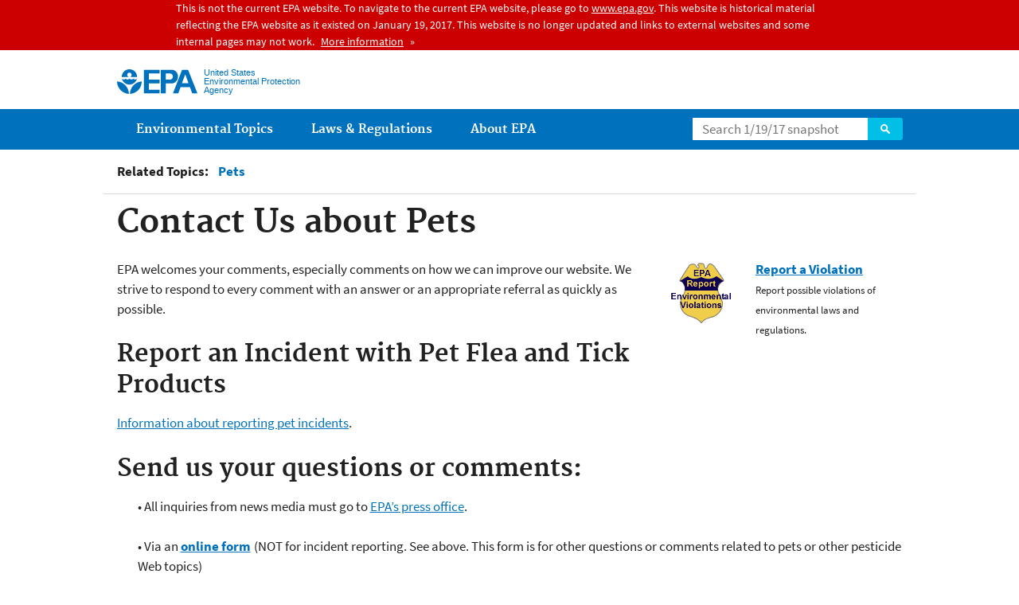

--- FILE ---
content_type: text/html
request_url: https://19january2017snapshot.epa.gov/pets/forms/contact-us-about-pets_.html
body_size: 18546
content:
<!DOCTYPE html PUBLIC "-//W3C//DTD HTML+RDFa 1.1//EN">
<!--[if IEMobile 7]><html class="iem7 no-js" lang="en" dir="ltr"><![endif]-->
<!--[if lt IE 7]><html class="lt-ie9 lt-ie8 lt-ie7 no-js" lang="en" dir="ltr"><![endif]-->
<!--[if (IE 7)&(!IEMobile)]><html class="lt-ie9 lt-ie8 no-js" lang="en" dir="ltr"><![endif]-->
<!--[if IE 8]><html class="lt-ie9 no-js" lang="en" dir="ltr"><![endif]-->
<!--[if (gt IE 8)|(gt IEMobile 7)]><!--> <html class="no-js not-oldie" lang="en" dir="ltr" version="HTML+RDFa 1.1"
  xmlns:content="http://purl.org/rss/1.0/modules/content/"
  xmlns:dc="http://purl.org/dc/terms/"
  xmlns:foaf="http://xmlns.com/foaf/0.1/"
  xmlns:og="http://ogp.me/ns#"
  xmlns:rdfs="http://www.w3.org/2000/01/rdf-schema#"
  xmlns:sioc="http://rdfs.org/sioc/ns#"
  xmlns:sioct="http://rdfs.org/sioc/types#"
  xmlns:skos="http://www.w3.org/2004/02/skos/core#"
  xmlns:xsd="http://www.w3.org/2001/XMLSchema#"> <!--<![endif]-->
<head profile="http://www.w3.org/1999/xhtml/vocab">
  <meta charset="utf-8" />
<meta name="generator" content="Drupal 7 (http://drupal.org)" />
<link rel="shortcut icon" href="/sites/all/themes/epa/favicon.ico" type="image/vnd.microsoft.icon" />
<meta name="HandheldFriendly" content="true" />
<meta name="viewport" content="width=device-width" />
<meta name="MobileOptimized" content="width" />
<meta http-equiv="ImageToolbar" content="false" />
<meta http-equiv="cleartype" content="on" />
<!--googleon: all--><meta name="DC.description" content="Contact Us about Pets" />
<meta name="DC.title" content="Contact Us about Pets" />
<!--googleoff: snippet--><link rel="canonical" href="/pets/forms/contact-us-about-pets" />
<link rel="shortlink" href="/pets/forms/contact-us-about-pets" />
<meta name="DC.language" content="en" />
<meta name="DC.type" content="Contact Information" />
<meta name="DC.date.created" content="2013-03-08" />
<meta name="DC.date.modified" content="2016-11-15" />
<meta name="DC.date.reviewed" content="2017-02-13" />
<meta name="DC.creator" content="US EPA,OCSPP,OPP,FEAD" />
<meta name="WebArea" content="Pets" />
<meta name="WebAreaType" content="Resource Directory" />
<meta name="ContentType" content="webform" />
  <title>Contact Us about Pets | Protecting Pets from Fleas and Ticks | US EPA</title>
  <!--googleoff: all-->
  <link type="text/css" rel="stylesheet" href="/sites/production/files/css/css_3h5HfPyG4w0xmgk_oaLP90_rUIs7Xmed0sNIfCxGAyg.css" media="all" />
<link type="text/css" rel="stylesheet" href="/sites/production/files/css/css_NFNG4tEiKv-n_hlnQ4iBNlFbb-9XRaRVA9wRk6nUPHY.css" media="all" />
<link type="text/css" rel="stylesheet" href="/sites/production/files/css/css_Pvo-DHIdW2Qn9LljtH2R1QKqzm8QoJ18zl6wR9Dk-Ak.css" media="all" />
<link type="text/css" rel="stylesheet" href="/sites/production/files/css/css_28CvFue6tf4M8aL9zid2j2W58Z6HleySMQyNH35QhI0.css" media="all" />

<!--[if lt IE 9]>
<link type="text/css" rel="stylesheet" href="/sites/production/files/css/css_H7Qs31C_4pOAKdUe1sAA01nOyZTqO_KOIt1uDr0iKB4.css" media="all" />
<![endif]-->
<link type="text/css" rel="stylesheet" href="/sites/production/files/css/css_68w49Vk1SYPj8EPx2iW8fUagDJ4xc2WJQO7Dn7aLNaU.css" media="all" />
  <link rel="alternate" type="application/atom+xml" title="EPA.gov All Press Releases" href="/newsreleases/search/rss" />
  <link rel="alternate" type="application/atom+xml" title="EPA.gov Headquarters Press Releases" href="/newsreleases/search/rss/field_press_office/headquarters" />
  <link rel="alternate" type="application/atom+xml" title="Greenversations, EPA's Blog" href="https://blog.epa.gov/blog/feed/" />
  <link rel="alternate" type="application/atom+xml" title="Pets" href="/feed/18131/rss.xml" />  <!--[if lt IE 9]><script src="/sites/all/themes/epa/js/html5.js"></script><![endif]-->  </head>
<body class="html not-front not-logged-in no-sidebars page-node page-node-18133 node-type-webform og-context og-context-node og-context-node-18131 section-pets resource-directory" >
  <div class="skip-links"><a href="#main-content" class="skip-link element-invisible element-focusable">Jump to main content</a></div>
      
  
  <div class="region-alert">  <div id="block-pane-epa-admin-public-alert-message" class="block block-pane  block-pane-epa-admin-public-alert-message block-alert">
  
  
  
  
      
</div>
<div id="block-pane-epa-gtm" class="block block-pane  block-pane-epa-gtm">
  
  
  
  
    <!-- Google Tag Manager -->
  <noscript><iframe src="//www.googletagmanager.com/ns.html?id=GTM-L8ZB"
height="0" width="0" style="display:none;visibility:hidden"></iframe></noscript>
  <script>(function(w,d,s,l,i){w[l]=w[l]||[];w[l].push({"gtm.start":
new Date().getTime(),event:"gtm.js"});var f=d.getElementsByTagName(s)[0],
j=d.createElement(s),dl=l!="dataLayer"?"&l="+l:"";j.async=true;j.src=
"//www.googletagmanager.com/gtm.js?id="+i+dl;f.parentNode.insertBefore(j,f);
})(window,document,"script","dataLayer","GTM-L8ZB");</script>
<!-- End Google Tag Manager -->  
</div>
  </div>
<header class="masthead clearfix" role="banner">

      <img class="site-logo" src="/sites/all/themes/epa/logo.png" alt="" />
  
  
  <hgroup class="site-name-and-slogan">
      <h1 class="site-name">

      
      <a href="/" title="Go to the home page" rel="home">      <span>US EPA</span>
      </a>
    </h1>
  
      <div class="site-slogan">United States Environmental Protection Agency</div>
  
  </hgroup>
  
  
  <div class="region-header">  <div id="block-epa-core-gsa-epa-search" class="block block-epa-core  block-epa-core-gsa-epa-search">
  
  
  
  
    <form class="epa-search" method="get" action="https://search.epa.gov/epasearch/epasearch">
  <label class="element-hidden" for="search-box">Search</label>
  <input class="form-text" placeholder="Search 1/19/17 snapshot" name="querytext" id="search-box" value=""/>
  <button class="epa-search-button" id="search-button" type="submit" title="Search">Search</button>
  <input type="hidden" name="areaname" value="" />
  <input type="hidden" name="areacontacts" value="" />
  <input type="hidden" name="areasearchurl" value="" />
  <input type="hidden" name="typeofsearch" value="epa" />
  <input type="hidden" name="result_template" value="snapshot.ftl" />
  <input type="hidden" name="frontend" value="snapshot_frontend" />
  <input type="hidden" name="site" value="snapshot" />
  </form>  
</div>
  </div>
</header>
<section id="main-content" class="main-content clearfix" role="main" lang="en">
    
  
  <div class="region-preface clearfix">  <div id="block-views-revision-hublinks-block" class="block block-views  block-views-revision-hublinks-block">

  
  
    <div class="view view-revision-hublinks view-id-revision_hublinks view-display-id-block view-dom-id-706537083a499122664c4d7b56e8f4d9">        <span class="related-info"><strong>Related Topics:</strong> </span>      

<ul class="menu pipeline">
  <li class="menu-item">  
          <a href="/pets">Pets</a>  </li>

</ul>          </div>  
</div>
  </div>
    <div class="main-column clearfix">
            
          <!--googleon: all-->
      <h1  class="page-title">Contact Us about Pets</h1>
      <!--googleoff: all-->
    
            
    
    <!--googleon: all-->
    
  
    

<div class="node node-webform clearfix view-mode-full ">

  
  <div class="box right">
	<div class="slat-image"><a href="/enforcement/report-environmental-violations"><img alt="Report an environmental violation" src="/sites/all/themes/epa/img/badge.gif" /></a></div>

	<div class="slat-content">
		<div><strong><a href="/enforcement/report-environmental-violations">Report a Violation</a></strong></div>

		<p><small>Report possible violations of environmental laws and regulations.</small></p>
	</div>
</div>

<div id="first-paragraph">
	<p>EPA welcomes your comments, especially comments on how we can improve our website. We strive to respond to every comment with an answer or an appropriate referral as quickly as possible. </p>
</div>

<h2>Report an Incident with Pet Flea and Tick Products</h2>

<p><a href="/pesticide-incidents/report-pesticide-exposure-incidents-affecting-pets-or-domestic-animals">Information about reporting pet incidents</a>.</p>

<h2><strong>Send us your questions or comments:</strong></h2>

<p class="indented">• All inquiries from news media must go to <a href="/newsroom">EPA’s press office</a>.</p>

<p class="indented">• Via an <strong><a href="https://pesticides.zendesk.com/hc/en-us">online form</a> </strong>(NOT for incident reporting. See above. This form is for other questions or comments related to pets or other pesticide Web topics)</p>

<p class="indented">• Via <strong>mail</strong>, to this address:<br />
	      Environmental Protection Agency<br />
	      Office of Pesticide Programs, Mail Code 7506C<br />
	      1200 Pennsylvania Ave., NW Washington DC 20460</p>

<blockquote>
	<p>• Via an <strong>email</strong>: <a href="mailto:pesticidewebcomments@epa.gov">pesticidewebcomments@epa.gov</a> (NOT for incident reporting. See above. This email is only for issues with the Web pages, such as broken links)</p>
</blockquote>

<p>Note: if your comment is related to a specific Web page, please include the page name or URL. (especially comments related to Web issues such as broken links)</p>
</div>
  
    <!--googleoff: all-->
      </div>
  </section>

  <nav class="nav simple-nav simple-main-nav" role="navigation">
    <div class="nav__inner">
      <h2 class="element-invisible">Main menu</h2><ul class="menu"><li class="expanded menu-item"><a href="/environmental-topics" title="Learn about EPA&#039;s environmental topics to help protect the environment in your home, workplace, and community and EPA&#039;s research mission is to conduct leading-edge research and foster the sound use of science and technology." class="menu-link">Environmental Topics</a><ul class="menu"><li class="menu-item"><a href="/environmental-topics/air-topics" title="" class="menu-link">Air</a></li>
<li class="menu-item"><a href="/bedbugs" title="" class="menu-link">Bed Bugs</a></li>
<li class="menu-item"><a href="/environmental-topics/chemicals-and-toxics-topics" title="" class="menu-link">Chemicals and Toxics</a></li>
<li class="menu-item"><a href="/climatechange" title="" class="menu-link">Climate Change</a></li>
<li class="menu-item"><a href="/environmental-topics/environmental-information-location" title="" class="menu-link">Environmental Information by Location</a></li>
<li class="menu-item"><a href="/environmental-topics/greener-living" title="" class="menu-link">Greener Living</a></li>
<li class="menu-item"><a href="/environmental-topics/health-topics" title="" class="menu-link">Health</a></li>
<li class="menu-item"><a href="/environmental-topics/land-waste-and-cleanup-topics" title="" class="menu-link">Land, Waste, and Cleanup</a></li>
<li class="menu-item"><a href="/lead" title="" class="menu-link">Lead</a></li>
<li class="menu-item"><a href="/mold" title="" class="menu-link">Mold</a></li>
<li class="menu-item"><a href="/pesticides" title="" class="menu-link">Pesticides</a></li>
<li class="menu-item"><a href="/radon" title="" class="menu-link">Radon</a></li>
<li class="menu-item"><a href="/environmental-topics/water-topics" title="" class="menu-link">Water</a></li>
<li class="menu-item"><a href="/environmental-topics/z-index" title="" class="menu-link">A-Z Index</a></li>
</ul></li>
<li class="menu-item"><a href="/laws-regulations" title="Laws written by Congress provide the authority for EPA to write regulations. Regulations explain the technical, operational, and legal details necessary to implement laws." class="menu-link">Laws &amp; Regulations</a><ul class="menu"><li class="menu-item"><a href="/regulatory-information-sector" title="" class="menu-link">By Business Sector</a></li>
<li class="menu-item"><a href="/regulatory-information-topic" title="" class="menu-link">By Topic</a></li>
<li class="menu-item"><a href="/compliance" title="" class="menu-link">Compliance</a></li>
<li class="menu-item"><a href="/enforcement" title="" class="menu-link">Enforcement</a></li>
<li class="menu-item"><a href="/laws-regulations/laws-and-executive-orders" title="" class="menu-link">Laws and Executive Orders</a></li>
<li class="menu-item"><a href="/laws-regulations/policy-guidance" title="" class="menu-link">Policy and Guidance</a></li>
<li class="menu-item"><a href="/laws-regulations/regulations" title="" class="menu-link">Regulations</a></li>
</ul></li>
<li class="expanded menu-item"><a href="/aboutepa" title="Learn more about: our mission and what we do, how we are organized, and our history." class="menu-link">About EPA</a><ul class="menu"><li class="menu-item"><a href="/aboutepa/epas-administrator" title="" class="menu-node-unpublished menu-link">EPA Administrator</a></li>
<li class="menu-item"><a href="/aboutepa/current-epa-leadership" title="" class="menu-link">Current Leadership</a></li>
<li class="menu-item"><a href="/aboutepa/epa-organization-chart" title="" class="menu-link">Organization Chart</a></li>
<li class="menu-item"><a href="http://cfpub.epa.gov/locator/index.cfm" title="" class="menu-link">Staff Directory</a></li>
<li class="menu-item"><a href="/planandbudget" title="" class="menu-link">Planning, Budget and Results</a></li>
<li class="menu-item"><a href="/careers" title="" class="menu-link">Jobs and Internships</a></li>
<li class="menu-item"><a href="/aboutepa#pane-2" title="" class="menu-link">Headquarters Offices</a></li>
<li class="menu-item"><a href="/aboutepa#pane-4" title="" class="menu-link">Regional Offices</a></li>
<li class="menu-item"><a href="/aboutepa#pane-5" title="" class="menu-link">Labs and Research Centers</a></li>
</ul></li>
</ul>    </div>
  </nav>


<footer class="main-footer clearfix" role="contentinfo">
  <div class="main-footer__inner">
    
  
  <div class="region-footer">  <div id="block-pane-epa-global-footer" class="block block-pane  block-pane-epa-global-footer">
  
  
  
  
    <div class="row cols-3">
  <div class="col size-1of3">
    <div class="col__title">Discover.</div>
    <ul class="menu">
      <li><a href="/accessibility">Accessibility</a></li>
      <li><a href="/aboutepa/administrator-gina-mccarthy">EPA Administrator</a></li>
      <li><a href="/planandbudget">Budget &amp; Performance</a></li>
      <li><a href="/contracts">Contracting</a></li>
      <li><a href="/home/grants-and-other-funding-opportunities">Grants</a></li>
      <li><a href="/ocr/whistleblower-protections-epa-and-how-they-relate-non-disclosure-agreements-signed-epa-employees">No FEAR Act Data</a></li>
      <li><a href="/home/privacy-and-security-notice">Privacy and Security</a></li>
    </ul>
  </div>
  <div class="col size-1of3">
    <div class="col__title">Connect.</div>
    <ul class="menu">
      <li><a href="https://www.data.gov/">Data.gov</a></li>
      <li><a href="/office-inspector-general/about-epas-office-inspector-general">Inspector General</a></li>
      <li><a href="/careers">Jobs</a></li>
      <li><a href="/newsroom">Newsroom</a></li>
      <li><a href="https://www.whitehouse.gov/open">Open Government</a></li>
      <li><a href="http://www.regulations.gov/">Regulations.gov</a></li>
      <li><a href="/newsroom/email-subscriptions">Subscribe</a></li>
      <li><a href="https://www.usa.gov/">USA.gov</a></li>
      <li><a href="https://www.whitehouse.gov/">White House</a></li>
    </ul>
  </div>
  <div class="col size-1of3">
    <div class="col__title">Ask.</div>
    <ul class="menu">
      <li><a href="/home/forms/contact-us">Contact Us</a></li>
      <li><a href="/home/epa-hotlines">Hotlines</a></li>
      <li><a href="/foia">FOIA Requests</a></li>
      <li><a href="/home/frequent-questions-specific-epa-programstopics">Frequent Questions</a></li>
    </ul>

    <div class="col__title">Follow.</div>
    <ul class="social-menu">
      <li><a class="menu-link social-facebook" href="https://www.facebook.com/EPA">Facebook</a></li>
      <li><a class="menu-link social-twitter" href="https://twitter.com/epa">Twitter</a></li>
      <li><a class="menu-link social-youtube" href="https://www.youtube.com/user/USEPAgov">YouTube</a></li>
      <li><a class="menu-link social-flickr" href="https://www.flickr.com/photos/usepagov">Flickr</a></li>
      <li><a class="menu-link social-instagram" href="https://www.instagram.com/epagov">Instagram</a></li>
    </ul>

    <p class="last-updated">Last updated on November 15, 2016</p>
  </div>
</div>  
</div>
  </div>
  </div>
</footer>
  <script type="text/javascript" src="/sites/production/files/js/js_LcFRnnSHVah-Aw_WQ8aVLXhp3HPJvrOe4h6YEXA5BT8.js"></script>
<script type="text/javascript" src="/sites/production/files/js/js_oZD9-WvfiElJ5KPavqu9ZAQiZcfWlzNCzxFHpedR9dI.js"></script>
<script type="text/javascript">
<!--//--><![CDATA[//><!--
document.createElement( "picture" );
//--><!]]>
</script>
<script type="text/javascript" src="/sites/production/files/js/js_slEmfY49PYt03JJafrjvmxmEfVQE7vqI-454V7NM5ys.js"></script>
<script type="text/javascript" src="/sites/all/modules/custom/epa_core/js/alert.js?ok0rem"></script>
<script type="text/javascript" src="/sites/production/files/js/js_cjmkhjdYj9qyv8rH-ylGyD-SIMacZ-dzdqW9m8x_TEc.js"></script>
<script type="text/javascript">
<!--//--><![CDATA[//><!--

      setTimeout(function(){var a=document.createElement("script");
      var b=document.getElementsByTagName('script')[0];
      a.src=document.location.protocol+"//dnn506yrbagrg.cloudfront.net/pages/scripts/0005/9240.js";
      a.async=true;a.type="text/javascript";b.parentNode.insertBefore(a,b)}, 1);
      
//--><!]]>
</script>
<script type="text/javascript" src="/sites/production/files/js/js_UG00nMwTXcewn_yu8c3s7Bgbxmhbdk0BE1GwQLAuoQU.js"></script>
<script type="text/javascript" src="/sites/production/files/js/js_CaVFOiO3QpcJYEzSDhR3RmEeSnMbgnImgh5uEDkDD_0.js"></script>
<script type="text/javascript">
<!--//--><![CDATA[//><!--
jQuery.extend(Drupal.settings, {"basePath":"\/","pathPrefix":"","ajaxPageState":{"theme":"epa","theme_token":"6dtXPlhAVyVAXIfPYP4C87YCYso1xLyN9lESHD128pI"},"epa_wysiwyg":{"site_default_lang":"en"},"add_definitions":{"path":"sites\/all\/modules\/custom\/add_definitions","dictionary_filter":"1","dictionary_undo":"1","dictionary_occurrences":"1","service_endpoint":"https:\/\/termlookup.epa.gov\/termlookup\/v1\/terms"},"ogContext":{"groupType":"node","gid":"18131"}});
//--><!]]>
</script>
    <!--[if lt IE 9]><script src="/sites/all/themes/epa/js/ie.js"></script><![endif]--></body>
</html>

<!-- Static copy of page made at @ 2017-01-19 17:13:49 -->